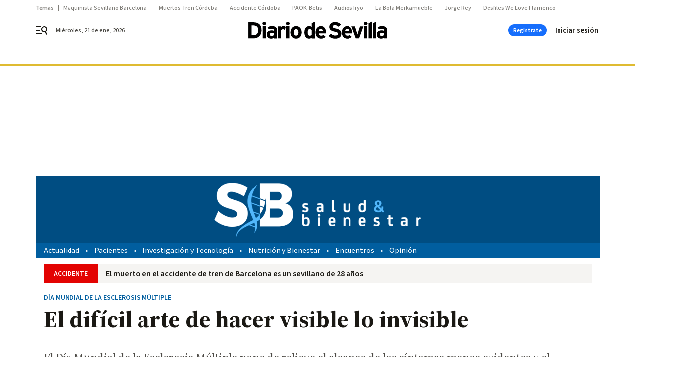

--- FILE ---
content_type: application/javascript
request_url: https://cdn.membrana.media/pub_scripts/joy/ym.js
body_size: 249
content:
(function() {
    var sites = [
        ['diariodealmeria.es', 'ddl'],
        ['diariodesevilla.es', 'dds'],
        ['diariodecadiz.es', 'ddz'],
        ['diariodejerez.es', 'drd'],
        ['eldiadecordoba.es', 'edd'],
        ['europasur.es', 'esr'],
        ['granadahoy.com', 'gdh'],
        ['huelvainformacion.es', 'hvf'],
        ['jaenhoy.es', 'jnh'],
        ['malagahoy.es', 'mlg'],
    ];

    var ljs = function(url) {
        var $$s = document.createElement('script');
        document.head.appendChild($$s);
        $$s.async = true;
        $$s.src = url;
    };

    var siteId = 'joy';
    sites.forEach(function(a) {
        var h = document.location.host;
        if (
            h === a[0] ||
            h.endsWith('.' + a[0])
        ) {
            siteId = a[1];
        }
    });

    if (window.location.pathname.indexOf('_preview') === -1) {
        ljs('https://cdn.membrana.media/' + siteId + '/ym.js');
    }
})();
